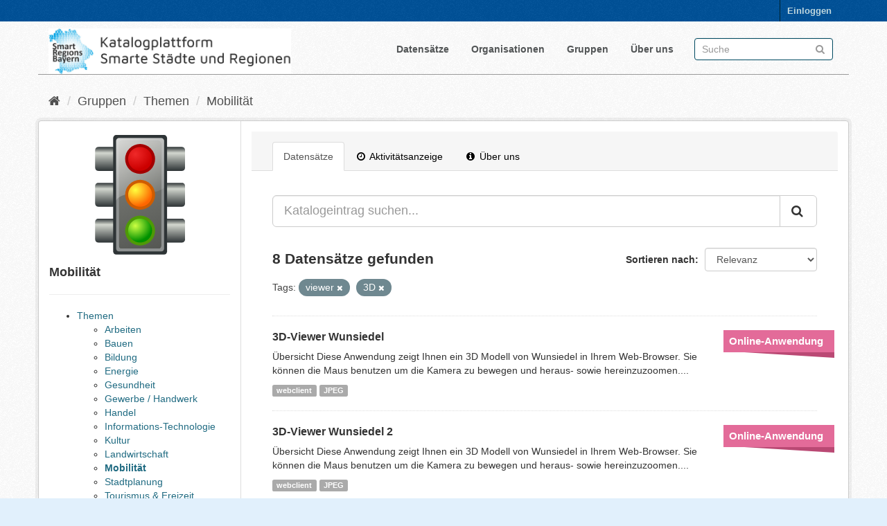

--- FILE ---
content_type: image/svg+xml
request_url: https://catalog.gis.lrg.tum.de/base/images/group_icons/mobility.svg
body_size: 9455
content:
<?xml version="1.0" encoding="UTF-8" standalone="no"?>
<!-- Created with Inkscape (http://www.inkscape.org/) -->

<svg
   xmlns:dc="http://purl.org/dc/elements/1.1/"
   xmlns:cc="http://creativecommons.org/ns#"
   xmlns:rdf="http://www.w3.org/1999/02/22-rdf-syntax-ns#"
   xmlns:svg="http://www.w3.org/2000/svg"
   xmlns="http://www.w3.org/2000/svg"
   xmlns:xlink="http://www.w3.org/1999/xlink"
   xmlns:sodipodi="http://sodipodi.sourceforge.net/DTD/sodipodi-0.dtd"
   xmlns:inkscape="http://www.inkscape.org/namespaces/inkscape"
   id="svg2"
   sodipodi:docname="traffic.svg"
   viewBox="0 0 1000 700"
   version="1.1"
   inkscape:version="0.92.3 (2405546, 2018-03-11)"
   width="1000"
   height="700">
  <defs
     id="defs4">
    <linearGradient
       id="linearGradient3316"
       y2="1044.4"
       gradientUnits="userSpaceOnUse"
       x2="12"
       y1="1036.4"
       x1="12"
       inkscape:collect="always">
      <stop
         id="stop3320"
         style="stop-color:#2e3436"
         offset="0" />
      <stop
         id="stop3322"
         style="stop-color:#d3d7cf"
         offset="0.25" />
      <stop
         id="stop3324"
         style="stop-color:#2e3436"
         offset="1" />
    </linearGradient>
    <radialGradient
       id="radialGradient3376"
       gradientUnits="userSpaceOnUse"
       cy="8"
       cx="18"
       gradientTransform="matrix(18.550498,0,0,17.324839,142.23145,339.45566)"
       r="5"
       inkscape:collect="always">
      <stop
         id="stop3336"
         style="stop-color:#ef2929"
         offset="0" />
      <stop
         id="stop3338"
         style="stop-color:#cc0000"
         offset="1" />
    </radialGradient>
    <linearGradient
       id="linearGradient3409"
       y2="28"
       gradientUnits="userSpaceOnUse"
       x2="29"
       y1="0.4375"
       x1="11"
       inkscape:collect="always"
       gradientTransform="matrix(16.562943,0,0,16.562943,105.13047,305.80373)">
      <stop
         id="stop3405"
         style="stop-color:#eeeeec"
         offset="0" />
      <stop
         id="stop3407"
         style="stop-color:#eeeeec;stop-opacity:0"
         offset="1" />
    </linearGradient>
    <linearGradient
       id="linearGradient3413"
       y2="1047.4"
       gradientUnits="userSpaceOnUse"
       x2="31.389"
       gradientTransform="matrix(15.691236,0,0,15.691236,126.05278,-15433.564)"
       y1="1006.4"
       x1="16"
       inkscape:collect="always">
      <stop
         id="stop3388"
         style="stop-color:#888a85"
         offset="0" />
      <stop
         id="stop3390"
         style="stop-color:#555753"
         offset="1" />
    </linearGradient>
    <radialGradient
       id="radialGradient3437"
       gradientUnits="userSpaceOnUse"
       cy="8"
       cx="18"
       gradientTransform="matrix(19.153388,0,0,17.887979,131.38869,533.70984)"
       r="5"
       inkscape:collect="always">
      <stop
         id="stop3352"
         style="stop-color:#ffff3e"
         offset="0" />
      <stop
         id="stop3354"
         style="stop-color:#ff6600"
         offset="1" />
    </radialGradient>
    <radialGradient
       id="radialGradient3441"
       gradientUnits="userSpaceOnUse"
       cy="8"
       cx="18"
       gradientTransform="matrix(18.550498,0,0,17.324839,142.23145,736.96631)"
       r="5"
       inkscape:collect="always">
      <stop
         id="stop3358"
         style="stop-color:#ccff42"
         offset="0" />
      <stop
         id="stop3360"
         style="stop-color:#009100"
         offset="1" />
    </radialGradient>
    <linearGradient
       inkscape:collect="always"
       xlink:href="#linearGradient3316"
       id="linearGradient4582"
       gradientUnits="userSpaceOnUse"
       gradientTransform="matrix(16.562943,0,0,16.562943,105.13047,-16330.017)"
       x1="12"
       y1="1036.4"
       x2="12"
       y2="1044.4" />
  </defs>
  <sodipodi:namedview
     id="base"
     bordercolor="#666666"
     inkscape:pageshadow="2"
     inkscape:window-y="-8"
     pagecolor="#ffffff"
     inkscape:snap-intersection-paths="true"
     inkscape:snap-smooth-nodes="true"
     inkscape:window-maximized="1"
     inkscape:zoom="0.70710678"
     inkscape:window-x="-8"
     inkscape:window-height="1018"
     showgrid="true"
     borderopacity="1.0"
     inkscape:current-layer="layer1"
     inkscape:cx="434.40681"
     inkscape:cy="338.49986"
     inkscape:object-nodes="true"
     inkscape:window-width="1920"
     inkscape:object-paths="true"
     inkscape:pageopacity="0.0"
     inkscape:document-units="px"
     inkscape:snap-global="false">
    <inkscape:grid
       id="grid2985"
       enabled="true"
       visible="true"
       snapvisiblegridlinesonly="true"
       type="xygrid"
       empspacing="5" />
  </sodipodi:namedview>
  <g
     id="layer1"
     inkscape:label="Layer 1"
     inkscape:groupmode="layer"
     transform="translate(0,-352.4)">
    <use
       id="use3046"
       xlink:href="#rect3033"
       transform="translate(380.94771,-397.51065)"
       height="48"
       width="48"
       y="0"
       x="0" />
    <use
       id="use3044"
       xlink:href="#rect3033"
       transform="translate(-8.8400002e-7,-397.51065)"
       height="48"
       width="48"
       y="0"
       x="0" />
    <use
       id="use3038"
       xlink:href="#rect3033"
       transform="translate(380.94771,2.88024e-4)"
       height="48"
       width="48"
       y="0"
       x="0" />
    <use
       id="use3040"
       xlink:href="#rect3033"
       transform="translate(380.94771,-198.75532)"
       height="48"
       width="48"
       y="0"
       x="0" />
    <use
       id="use3042"
       xlink:href="#rect3033"
       transform="translate(-8.8400002e-7,-198.75532)"
       height="48"
       width="48"
       y="0"
       x="0" />
    <rect
       id="rect3033"
       style="fill:url(#linearGradient4582);stroke-width:16.5629425"
       ry="16.562943"
       height="132.50354"
       width="115.94061"
       y="835.81836"
       x="254.19696" />
    <rect
       id="rect2989"
       style="fill:#2e3436;stroke-width:16.5629425"
       ry="16.562943"
       height="662.5177"
       width="298.133"
       y="372.05588"
       x="353.57458" />
    <path
       id="rect3372"
       style="opacity:0.5;fill:#eeeeec;stroke-width:16.5629425"
       d="m 385.67361,388.61845 c -8.72868,0 -15.53605,6.81069 -15.53605,15.52776 V 1002.466 c 0,8.7287 6.80737,15.536 15.53605,15.536 h 233.93501 c 8.72868,0 15.53605,-6.8073 15.53605,-15.536 V 404.14621 c 0,-8.72536 -6.80737,-15.53604 -15.53605,-15.53604 H 385.67361 Z m 16.03293,16.56294 h 201.86915 c 8.24835,0 15.00603,6.75106 15.00603,15.00934 v 566.25392 c 0,8.2483 -6.75768,15.00595 -15.00603,15.00595 H 401.70654 c -8.24835,0 -15.00603,-6.75765 -15.00603,-15.00595 V 420.19073 c 0,-8.25496 6.75768,-15.00602 15.00603,-15.00602 z"
       inkscape:connector-curvature="0" />
    <rect
       id="rect3411"
       style="fill:url(#linearGradient3413);stroke-width:16.5629425"
       ry="14.906816"
       height="596.26599"
       width="231.88121"
       y="405.18179"
       x="386.7005" />
    <path
       id="rect3398"
       style="fill:url(#linearGradient3409);stroke-width:16.5629425"
       d="m 385.67361,388.61845 c -8.72868,0 -15.53605,6.81069 -15.53605,15.52776 v 332.28577 c 16.56295,-49.68883 182.19239,-49.68883 215.31828,-49.68883 10.38496,0 29.15077,-8.49679 49.68883,-20.19022 V 404.12965 c 0,-8.7088 -6.80737,-15.51948 -15.53605,-15.51948 H 385.67361 Z"
       inkscape:connector-curvature="0" />
    <circle
       id="path3019"
       style="fill:#a40000;stroke-width:16.5629425"
       cx="502.64111"
       cy="504.55905"
       r="82.814713" />
    <circle
       id="path3342"
       style="fill:#ce5c00;stroke-width:16.5629425"
       cx="502.64111"
       cy="703.31445"
       r="82.814713" />
    <circle
       id="path3346"
       style="fill:#4e9a06;stroke-width:16.5629425"
       cx="502.64111"
       cy="902.06976"
       r="82.814713" />
    <circle
       id="path3374"
       style="fill:url(#radialGradient3376);stroke-width:13.25035572"
       cx="502.64111"
       cy="504.55905"
       r="66.25177" />
    <circle
       id="path3435"
       style="fill:url(#radialGradient3437);stroke-width:13.25035572"
       cx="502.64111"
       cy="703.31445"
       r="66.25177" />
    <circle
       id="path3439"
       style="fill:url(#radialGradient3441);stroke-width:13.25035572"
       cx="502.64111"
       cy="902.06976"
       r="66.25177" />
  </g>
  <metadata
     id="metadata41">
    <rdf:RDF>
      <cc:Work>
        <dc:format>image/svg+xml</dc:format>
        <dc:type
           rdf:resource="http://purl.org/dc/dcmitype/StillImage" />
        <cc:license
           rdf:resource="http://creativecommons.org/publicdomain/zero/1.0/" />
        <dc:publisher>
          <cc:Agent
             rdf:about="http://openclipart.org/">
            <dc:title>Openclipart</dc:title>
          </cc:Agent>
        </dc:publisher>
        <dc:title></dc:title>
      </cc:Work>
      <cc:License
         rdf:about="http://creativecommons.org/publicdomain/zero/1.0/">
        <cc:permits
           rdf:resource="http://creativecommons.org/ns#Reproduction" />
        <cc:permits
           rdf:resource="http://creativecommons.org/ns#Distribution" />
        <cc:permits
           rdf:resource="http://creativecommons.org/ns#DerivativeWorks" />
      </cc:License>
    </rdf:RDF>
  </metadata>
</svg>
